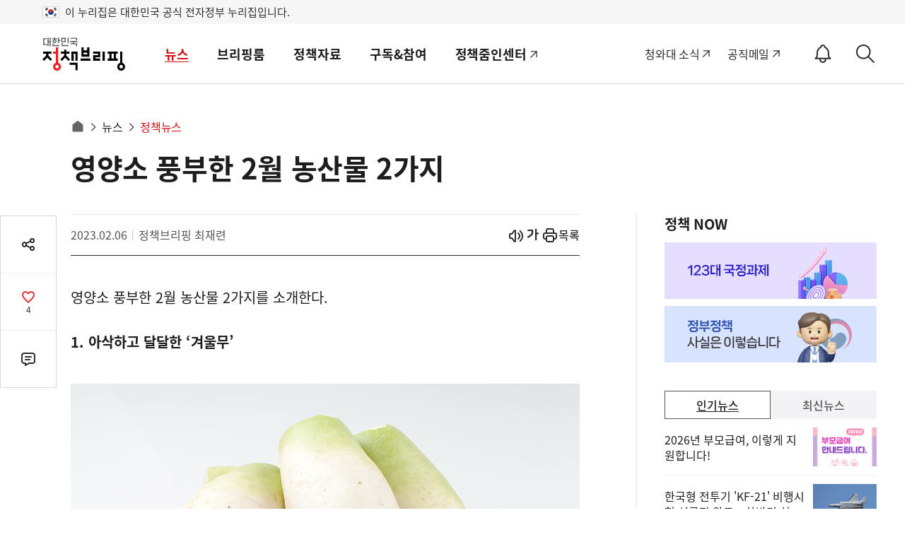

--- FILE ---
content_type: text/html; charset=utf-8
request_url: https://was.livere.me/comment/gonggamkr?id=gonggamkr&refer=www.korea.kr%3FnewsId%3D148911326&uid=NDAvODQvNDM1&site=https%3A%2F%2Fwww.korea.kr%2Fnews%2FhealthView.do%3FnewsId%3D148911326&title=%2525uC601%2525uC591%2525uC18C%252520%2525uD48D%2525uBD80%2525uD55C%2525202%2525uC6D4%252520%2525uB18D%2525uC0B0%2525uBB3C%2525202%2525uAC00%2525uC9C0&titleLength=18&logo=https%3A%2F%2Fwww.korea.kr%2FnewsWeb%2Fresources%2Fattaches%2F2023.02%2F06%2F954b2af8128a53de9acb2537900e9bf6.jpg&uuid=8d09c2a7-4810-4708-a5d8-83717767d900
body_size: 1487
content:
<!DOCTYPE html><html lang=ko><head><meta http-equiv=Content-Type content="text/html; charset=utf-8"><meta http-equiv=X-UA-Compatible content="IE=edge"><meta name=viewport content="user-scalable=no,initial-scale=1,maximum-scale=1,minimum-scale=1,width=device-width"><meta name=description content=LiveRe><title>LiveRe</title><link type=text/css rel=stylesheet href="https://cdn-city.livere.com/css/comment.zero.css?d=202101261500"><link type=text/css rel=stylesheet href=https://cdn-city.livere.com/css/zero-rect-top.css><link type=text/css rel=stylesheet href=https://101.livere.co.kr/consumers/gonggamkr/zero/gonggamkr.zero.css><script type=text/javascript src="https://cdn-city.livere.com/js/lib.zero.js?d=202101261500"></script></head><body><div id=container data-id=gonggamkr data-title="영양소 풍부한 2월 농산물 2가지" data-logo=https://www.korea.kr/newsWeb/resources/attaches/2023.02/06/954b2af8128a53de9acb2537900e9bf6.jpg data-desc="" data-uid=NDAvODQvNDM1 data-site="https://www.korea.kr/news/healthView.do?newsId=148911326" data-refer="www.korea.kr?newsId=148911326" data-redirectorigin="" data-highlightseq="" data-discuss=0 data-facebookpageid="" data-facebookuploadurl="" livere-uuid=8d09c2a7-4810-4708-a5d8-83717767d900><noscript>Please enable JavaScript to view the LiveRe comments</noscript></div><script type=text/javascript src="https://cdn-city.livere.com/js/comment.zero.ko.dist.js?d=202101261500" charset=UTF-8></script><script type=text/javascript src=https://101.livere.co.kr/consumers/gonggamkr/zero/gonggamkr.zero.js charset=UTF-8></script></body></html>

--- FILE ---
content_type: text/javascript; charset=utf-8
request_url: https://passport.livere.com/v1/session?callback=jQuery112405258713948855416_1768853502879&id=gonggamkr&code=&_=1768853502882
body_size: 185
content:
/**/ typeof jQuery112405258713948855416_1768853502879 === 'function' && jQuery112405258713948855416_1768853502879({"strategies":["twitter","naver","kakao","facebook"]});

--- FILE ---
content_type: text/javascript; charset=utf-8
request_url: https://api-zero.livere.com/v1/comments/list?callback=jQuery112405258713948855416_1768853502879&limit=10&requestPath=%2Fv1%2Fcomments%2Flist&consumerSeq=40&livereSeq=84&smartloginSeq=435&code=&_=1768853502881
body_size: 235
content:
/**/ typeof jQuery112405258713948855416_1768853502879 === 'function' && jQuery112405258713948855416_1768853502879({"results":{"comments":[],"children":[],"quotations":[]},"resultCode":200,"resultMessage":"Okay, livere"});